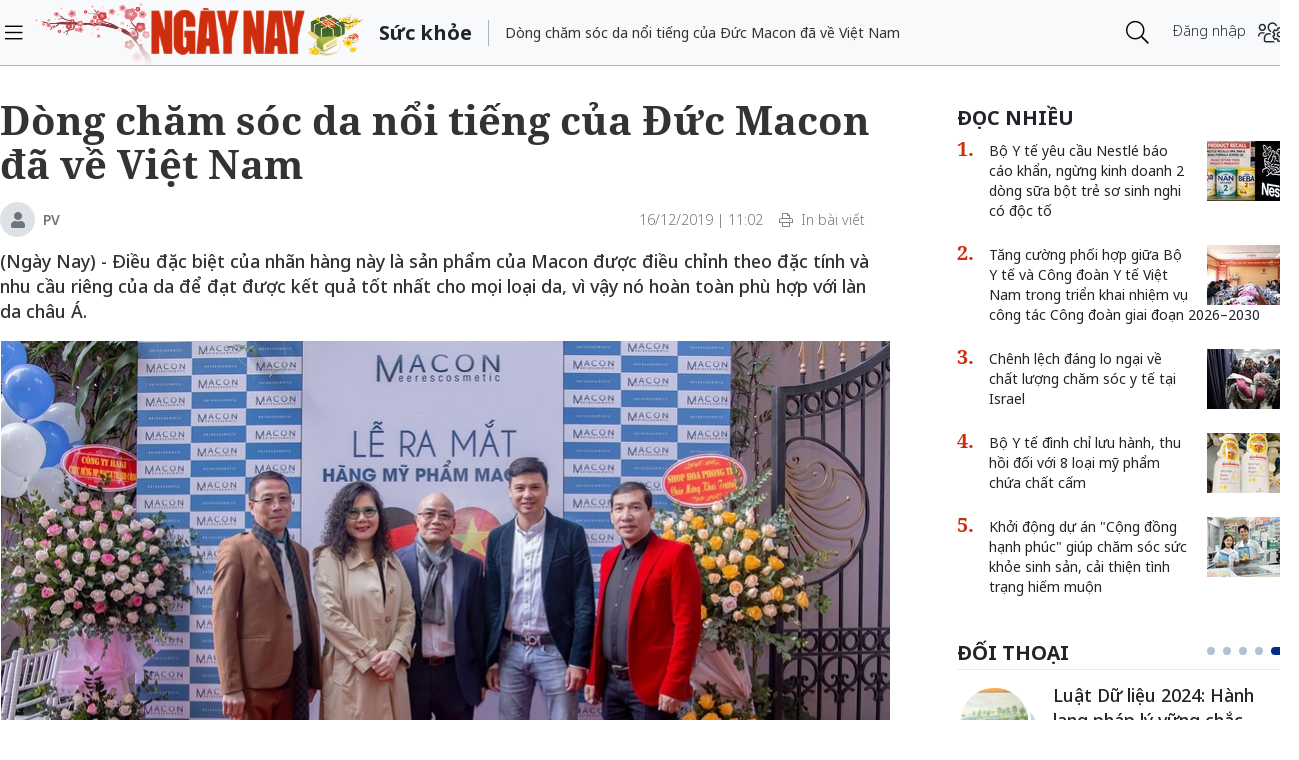

--- FILE ---
content_type: text/html;charset=utf-8
request_url: https://ngaynay.vn/dong-cham-soc-da-noi-tieng-cua-duc-macon-da-ve-viet-nam-post83779.html
body_size: 15418
content:
<!DOCTYPE html> <html lang="vi"> <head> <title>Dòng chăm sóc da nổi tiếng của Đức Macon đã về Việt Nam</title> <meta name="description" content="Điều đặc biệt của nhãn hàng này là sản phẩm của Macon được điều chỉnh theo đặc tính và nhu cầu riêng của da để đạt được kết quả tốt nhất cho mọi loại da, vì vậy"/> <meta name="keywords" content="Macon, Đức, mỹ phẩm, cao cấp, nhãn hàng "/> <meta name="news_keywords" content="Macon, Đức, mỹ phẩm, cao cấp, nhãn hàng "/> <meta http-equiv="Content-Type" content="text/html; charset=utf-8"/> <meta http-equiv="X-UA-Compatible" content="IE=edge"/> <meta http-equiv="refresh" content="1200"/> <meta name="revisit-after" content="1 days"/> <meta name="viewport" content="width=device-width, initial-scale=1"/> <meta http-equiv="content-language" content="vi"/> <link rel="dns-prefetch" href="//static.ngaynay.vn"/> <link rel="dns-prefetch" href="//www.google-analytics.com"/> <link rel="dns-prefetch" href="//www.googletagmanager.com"/> <link rel="dns-prefetch" href="//stc.za.zaloapp.com"/> <link rel="dns-prefetch" href="//fonts.googleapis.com"/> <script>var cmsConfig={domainDesktop:"https://ngaynay.vn",domainMobile:"https://ngaynay.vn",domainStatic:"https://static.ngaynay.vn/2020/web",domainLog:"https://log.ngaynay.vn",siteId:0,adsLazy:true,loggingUrl:"https://log.ngaynay.vn/log?data=eyJzaXRlSWQiOjAsICJwbGF0Zm9ybSI6MSwgInVybCI6Imh0dHBzOi8vbmdheW5heS52bi9zdWMta2hvZS8ifQ=="};var USER_AGENT=window.navigator&&window.navigator.userAgent||"";var IS_MOBILE=/Android|webOS|iPhone|iPad|iPod|BlackBerry|Windows Phone|IEMobile|Mobile Safari|Opera Mini/i.test(USER_AGENT);var IS_REDIRECT=false;if(IS_MOBILE&&!getCookie("isMobile")){setCookie("isMobile",1,30);window.location=window.location.pathname+window.location.search;IS_REDIRECT=true}else{if(getCookie("isMobile")){setCookie("isMobile",1,-1);window.location=window.location.pathname+window.location.search;IS_REDIRECT=true}}function setCookie(c,d,b){var f=new Date;f.setTime(f.getTime()+b*24*60*60*1000);var a="expires="+f.toUTCString();document.cookie=c+"="+d+"; "+a+";path=/;"}function getCookie(b){var c=document.cookie.indexOf(b+"=");var a=c+b.length+1;if(!c&&b!==document.cookie.substring(0,b.length)){return null}if(c===-1){return null}var d=document.cookie.indexOf(";",a);if(d===-1){d=document.cookie.length}return unescape(document.cookie.substring(a,d))};</script> <meta name="robots" content="index,follow,noarchive"/> <meta name="GOOGLEBOT" content="index,follow,noarchive"/> <link rel="shortcut icon" href="https://static.ngaynay.vn/2020/web/styles/img/favicon.ico" type="image/x-icon"/> <meta property="fb:pages" content="1100051476686275"/> <link rel="canonical" href="https://ngaynay.vn/dong-cham-soc-da-noi-tieng-cua-duc-macon-da-ve-viet-nam-post83779.html"/> <meta property="og:site_name" content=""/> <meta property="og:rich_attachment" content="true"/> <meta property="og:type" content="article"/> <meta property="og:url" content="https://ngaynay.vn/post-83779.html"/> <meta property="og:image" content="https://image.ngaynay.vn/1200x630/Uploaded/2026/jqkpvowk/2019_12_16/IMG_3691_XPGP.jpg"/> <meta property="og:image:width" content="600"/> <meta property="og:image:height" content="315"/> <meta property="og:title" content="Dòng chăm sóc da nổi tiếng của Đức Macon đã về Việt Nam"/> <meta property="og:description" content="(Ngày Nay) - Điều đặc biệt của nhãn hàng này là sản phẩm của Macon được điều chỉnh theo đặc tính và nhu cầu riêng của da để đạt được kết quả tốt nhất cho mọi loại da, vì vậy nó hoàn toàn phù hợp với làn da châu Á. "/> <meta property="article:tag" content="Macon, Đức, mỹ phẩm, cao cấp, nhãn hàng "/> <meta property="article:section" content="Sức khỏe"/> <meta property="article:published_time" content="2019-12-16T11:02:01+0700"/> <meta property="article:modified_time" content="2019-12-16T11:02:01+0700"/> <link rel="preload" href="https://static-cms-ngaynay.epicdn.me/2020/web/styles/css/main.min-1.7.1.css" as="style"> <link rel="stylesheet" href="https://static-cms-ngaynay.epicdn.me/2020/web/styles/css/main.min-1.7.1.css"/> <script type="text/javascript">(function(d,e,j,h,f,c,b){d.GoogleAnalyticsObject=f;d[f]=d[f]||function(){(d[f].q=d[f].q||[]).push(arguments)},d[f].l=1*new Date();c=e.createElement(j),b=e.getElementsByTagName(j)[0];c.async=1;c.src=h;b.parentNode.insertBefore(c,b)})(window,document,"script","//www.google-analytics.com/analytics.js","ga");if(!IS_REDIRECT){ga("create","UA-70876419-1","auto");ga("create","UA-92738947-1","auto","clientTracker");ga("send","pageview");ga("clientTracker.send","pageview")};</script> <script async src="https://www.googletagmanager.com/gtag/js?id=G-4YTJR59M4V"></script> <script>if(!IS_REDIRECT){window.dataLayer=window.dataLayer||[];function gtag(){dataLayer.push(arguments)}gtag("js",new Date());gtag("config","G-4YTJR59M4V")};</script> <script async defer src="https://static.ngaynay.vn/2020/web/js/analytics.min.js?v=1.0"></script> <script src="https://ngaynay.vn/ads?object_type=2&object_id=29"></script> <script async src="https://sp.zalo.me/plugins/sdk.js"></script> <script type="application/ld+json">{"@context": "http://schema.org","@type": "Organization","name": "","url": "https://ngaynay.vn","logo": "https://static.ngaynay.vn/2020/web/styles/img/ngaynay_share.png","contactPoint": [{"@type": "ContactPoint","telephone": "+84-962-341-234","contactType": "customer service"}]}</script><script type="application/ld+json">{"@context" : "http://schema.org","@type" : "WebSite","name" : "Sức khỏe","url" : "https://ngaynay.vn/suc-khoe/"}</script><script type="application/ld+json">{"@context":"http://schema.org","@type":"BreadcrumbList","itemListElement":[{"@type":"ListItem","position":1,"item":{"@id":"https://ngaynay.vn/suc-khoe/","name":"Sức khỏe"}}]}</script><script type="application/ld+json">{"@context": "http://schema.org","@type": "NewsArticle","mainEntityOfPage":{"@type":"WebPage","@id":"https://ngaynay.vn/dong-cham-soc-da-noi-tieng-cua-duc-macon-da-ve-viet-nam-post83779.html"},"headline": "Dòng chăm sóc da nổi tiếng của Đức Macon đã về Việt Nam","description": "(Ngày Nay) - Điều đặc biệt của nhãn hàng này là sản phẩm của Macon được điều chỉnh theo đặc tính và nhu cầu riêng của da để đạt được kết quả tốt nhất cho mọi loại da, vì vậy nó hoàn toàn phù hợp với làn da châu Á. ","image": {"@type": "ImageObject","url": "https://image.ngaynay.vn/1200x630/Uploaded/2026/jqkpvowk/2019_12_16/IMG_3691_XPGP.jpg","width" : 720,"height" : 480},"datePublished": "2019-12-16T11:02:01+0700","dateModified": "2019-12-16T11:02:01+0700","author": {"@type": "Person","name": "PV"},"publisher": {"@type": "Organization","name": "","logo": {"@type": "ImageObject","url": "https://static.ngaynay.vn/2020/web/styles/img/ngaynay_share.png"}}}</script></head> <body> <div class="wrapper detail-page "> <header class="site-header"> <div class="container"> <div class="row"> <div class="col-26 order-3"> <div class="page-heading"> <a id="header-article-zone" href="#" class="article-cate"><h2></h2></a> <span class="article-title" id="header-article-title"></span> </div> </div> <div class="col-5 order-2"> <a href="/" class="site-header__logo" title="">NgayNay.vn</a> </div> <div class="col-1 order-1"> <button class="site-header__menu-button h-100"> <i class="fal fa-bars"></i> </button> </div> <div class="col-7 justify-content-end d-flex order-3"> <div class="site-header__more search-login"> <div class="search-wrap"> <input type="text" class="search-input txtsearch" placeholder="Nhập từ khóa tìm kiếm"> <button class="search-button btn_search"><i class="fal fa-search"></i></button> </div> <div class="login-wrap dropdown" id="header-profile"> <a href="javascript:void(0);" class="login-button" onclick="ME.loginDialog();"> <span class="text-login">Đăng nhập</span> <i onclick="ME.loginDialog();" title="Đăng nhập" class="fal fa-users-cog"></i> </a> </div> </div> </div> </div> </div> </header> <nav class="desktop-nav"> <section class="first-nav"> <ul class="menu"> <li> <a href="https://ngaynay.vn" title="Trang chủ">Trang chủ</a> </li> <li data-id="99" class="red-bg "> <a href="https://ngaynay.vn/pay/" title="Special Today">Special Today</a> </li> <li data-id="47" class=""> <a href="https://ngaynay.vn/van-hoa/" title="Văn hoá">Văn hoá</a> </li> <li data-id="73" class=""> <a href="https://ngaynay.vn/giao-duc/" title="Giáo dục">Giáo dục</a> </li> <li data-id="81" class=""> <a href="https://ngaynay.vn/khoa-hoc/" title="Khoa học">Khoa học</a> <i class="fal fa-angle-right"></i> <section class="second-nav"> <h3 class="heading-cate">Khoa học</h3> <ul class="menu__sub"> <li data-id="28"><a href="https://ngaynay.vn/moi-truong/" title="Môi trường">Môi trường</a></li> <li data-id="69"><a href="https://ngaynay.vn/cong-nghe/" title="Công nghệ">Công nghệ</a></li> </ul> </section> </li> <li data-id="83" class=""> <a href="https://ngaynay.vn/di-san/" title="Di sản">Di sản</a> </li> <li data-id="29" class="is-active"> <a href="https://ngaynay.vn/suc-khoe/" title="Sức khỏe">Sức khỏe</a> <i class="fal fa-angle-right"></i> <section class="second-nav"> <h3 class="heading-cate">Sức khỏe</h3> <ul class="menu__sub"> <li data-id="40"><a href="https://ngaynay.vn/song-an-toan/" title="Sống an toàn">Sống an toàn</a></li> <li data-id="42"><a href="https://ngaynay.vn/dinh-duong/" title="Dinh dưỡng">Dinh dưỡng</a></li> <li data-id="44"><a href="https://ngaynay.vn/thuoc-hay/" title="Thuốc hay">Thuốc hay</a></li> </ul> </section> </li> <li data-id="3" class=""> <a href="https://ngaynay.vn/tam-nhin-unesco/" title="Tầm nhìn UNESCO">Tầm nhìn UNESCO</a> </li> <li data-id="30" class=""> <a href="https://ngaynay.vn/du-lich/" title="Du lịch">Du lịch</a> <i class="fal fa-angle-right"></i> <section class="second-nav"> <h3 class="heading-cate">Du lịch</h3> <ul class="menu__sub"> <li data-id="45"><a href="https://ngaynay.vn/diem-den/" title="Điểm đến">Điểm đến</a></li> <li data-id="46"><a href="https://ngaynay.vn/trai-nghiem/" title="Trải nghiệm">Trải nghiệm</a></li> <li data-id="49"><a href="https://ngaynay.vn/khach-san/" title="Khách sạn">Khách sạn</a></li> <li data-id="50"><a href="https://ngaynay.vn/am-thuc/" title="Ẩm thực">Ẩm thực</a></li> <li data-id="48"><a href="https://ngaynay.vn/phuong-tien/" title="Phương tiện">Phương tiện</a></li> </ul> </section> </li> <li data-id="80" class=""> <a href="https://ngaynay.vn/Datnuoc-Connguoi/" title="Đất nước - Con người">Đất nước - Con người</a> </li> <li data-id="5" class=""> <a href="https://ngaynay.vn/the-gioi/" title="Thế giới">Thế giới</a> <i class="fal fa-angle-right"></i> <section class="second-nav"> <h3 class="heading-cate">Thế giới</h3> <ul class="menu__sub"> <li data-id="7"><a href="https://ngaynay.vn/binh-luan/" title="Bình luận">Bình luận</a></li> <li data-id="35"><a href="https://ngaynay.vn/ho-so/" title="Hồ sơ">Hồ sơ</a></li> </ul> </section> </li> <li data-id="2" class=""> <a href="https://ngaynay.vn/van-hoa-doanh-nghiep/" title="Văn hóa Doanh nghiệp">Văn hóa Doanh nghiệp</a> </li> <li data-id="16" class=""> <a href="https://ngaynay.vn/khong-gian-song-1/" title="Không gian sống">Không gian sống</a> </li> <li data-id="100" class=""> <a href="https://ngaynay.vn/phat-trien-ben-vung/" title="Phát triển bền vững">Phát triển bền vững</a> <i class="fal fa-angle-right"></i> <section class="second-nav"> <h3 class="heading-cate">Phát triển bền vững</h3> <ul class="menu__sub"> <li data-id="102"><a href="https://ngaynay.vn/chuyen-doi-so/" title="Chuyển đổi số">Chuyển đổi số</a></li> <li data-id="103"><a href="https://ngaynay.vn/kinh-te-xanh/" title="Kinh tế xanh">Kinh tế xanh</a></li> <li data-id="101"><a href="https://ngaynay.vn/csr/" title="CSR">CSR</a></li> </ul> </section> </li> <li data-id="104" class=""> <a href="https://ngaynay.vn/xu-huong/" title="Xu hướng">Xu hướng</a> <i class="fal fa-angle-right"></i> <section class="second-nav"> <h3 class="heading-cate">Xu hướng</h3> <ul class="menu__sub"> <li data-id="105"><a href="https://ngaynay.vn/lam-dep-1/" title="Làm đẹp">Làm đẹp</a></li> <li data-id="107"><a href="https://ngaynay.vn/thoi-trang/" title="Thời trang">Thời trang</a></li> <li data-id="108"><a href="https://ngaynay.vn/tieu-dung/" title="Tiêu dùng">Tiêu dùng</a></li> <li data-id="109"><a href="https://ngaynay.vn/giai-tri-1/" title="Giải trí">Giải trí</a></li> <li data-id="106"><a href="https://ngaynay.vn/the-thao-1/" title="Thể thao">Thể thao</a></li> <li data-id="110"><a href="https://ngaynay.vn/talk/" title="Talk &amp; See">Talk &amp; See</a></li> <li data-id="111"><a href="https://ngaynay.vn/trending/" title="Trending">Trending</a></li> </ul> </section> </li> <li><span class="w-100 border-top mt-3 mb-3"></span></li> <li data-id="91" class=""> <a href="https://ngaynay.vn/phatgiao/" title="Phật giáo" target="_blank">Phật giáo</a> </li> <li data-id="68" class=""> <a href="https://ngaynay.vn/xe/" title="Xe và Công nghệ" target="_blank">Xe và Công nghệ</a> </li> <li data-id="98" class=""> <a href="https://ngaynay.vn/e-paper/" title="E-PAPER">E-PAPER</a> </li> <li data-id="78" class=""> <a href="https://ngaynay.vn/news-game/" title="News Game">News Game</a> </li> <li data-id="77" class=""> <a href="https://ngaynay.vn/Longform/" title="Longform">Longform</a> </li> </ul> </section> </nav> <div class="site-body"> <div class="container"> <div class="row justify-content-between"> <div class="col"> <ul class="breadcrumb breadcrumb--detail"> <li class="main-cate is-active"> <a href="https://ngaynay.vn/suc-khoe/" title="Sức khỏe">Sức khỏe</a> </li> </ul> </div> <div class="w-100"></div> <div class="col-27"> <article class="article"> <header class="article__header"> <h1 class="article__title cms-title"> Dòng chăm sóc da nổi tiếng của Đức Macon đã về Việt Nam </h1> <div class="article__meta"> <span class="author-zone"> <i class="fal fa-user"></i> <a href="#" title="PV" class="name cms-author">PV</a> </span> <span class="time"> <time datetime="2019-12-16T11:02:01+0700">16/12/2019 | 11:02</time> <meta class="cms-date" itemprop="datePublished" content="2019-12-16T11:02:01+0700"> </span> <a href="javascript:voice(0);" class="print sendprint"> <i class="fal fa-print"></i> <span>In bài viết</span> </a> <div class="social-share"> <div class="fb-wrap"> <div class="fb-like" data-href="https://ngaynay.vn/post-83779.html" data-width="" data-layout="button_count" data-action="like" data-size="small" data-share="true"></div> </div> </div> </div> <div class="clearfix"></div> <div class="article__sapo cms-desc"> <div>(Ngày Nay) - Điều đặc biệt của nhãn hàng này là sản phẩm của Macon được điều chỉnh theo đặc tính và nhu cầu riêng của da để đạt được kết quả tốt nhất cho mọi loại da, vì vậy nó hoàn toàn phù hợp với làn da châu Á.&nbsp;</div></div> <div id="adsWeb_AdsArticleAfterSapo" class="banner clearfix" data-platform="1" data-position="Web_AdsArticleAfterSapo"> <script>if(typeof Web_AdsArticleAfterSapo!="undefined"){window.CMS_BANNER.pushAds(Web_AdsArticleAfterSapo,"adsWeb_AdsArticleAfterSapo")}else{document.getElementById("adsWeb_AdsArticleAfterSapo").style.display="none"};</script> </div> <table class="article__avatar"> <tbody> <tr> <td class="pic"> <img class="cms-photo" src="https://image.ngaynay.vn/w890/Uploaded/2026/jqkpvowk/2019_12_16/IMG_3691_XPGP.jpg" data-photo-original-src="https://image.ngaynay.vn/Uploaded/2026/jqkpvowk/2019_12_16/IMG_3691_XPGP.jpg" alt="Dòng chăm sóc da nổi tiếng của Đức Macon đã về Việt Nam" cms-photo-caption="Dòng chăm sóc da nổi tiếng của Đức Macon đã về Việt Nam"/> </td> </tr> </tbody> </table> <div id="adsWeb_AdsArticleAfterAvatar" class="banner clearfix" data-platform="1" data-position="Web_AdsArticleAfterAvatar"> <script>if(typeof Web_AdsArticleAfterAvatar!="undefined"){window.CMS_BANNER.pushAds(Web_AdsArticleAfterAvatar,"adsWeb_AdsArticleAfterAvatar")}else{document.getElementById("adsWeb_AdsArticleAfterAvatar").style.display="none"};</script> </div> <div class="article__relate-1 cms-relate"> <div class="box-content"> <article class="story"> <h5 class="story__heading"> <a class="cms-link" href="https://ngaynay.vn/duoc-benh-vien-giup-giam-sai-sot-khi-su-dung-thuoc-nang-cao-chat-luong-dieu-tri-post83722.html" title="Dược bệnh viện giúp giảm sai sót khi sử dụng thuốc, nâng cao chất lượng điều trị"> Dược bệnh viện giúp giảm sai sót khi sử dụng thuốc, nâng cao chất lượng điều trị </a> </h5> </article> <article class="story"> <h5 class="story__heading"> <a class="cms-link" href="https://ngaynay.vn/chuyen-gia-khuyen-cao-cach-cham-soc-nguoi-gia-tre-nho-khi-troi-lanh-keo-dai-post83680.html" title="Chuyên gia khuyến cáo cách chăm sóc người già, trẻ nhỏ khi trời lạnh kéo dài"> Chuyên gia khuyến cáo cách chăm sóc người già, trẻ nhỏ khi trời lạnh kéo dài </a> </h5> </article> <article class="story"> <h5 class="story__heading"> <a class="cms-link" href="https://ngaynay.vn/cach-ngua-benh-ho-hap-khi-troi-tro-lanh-post83632.html" title="Cách ngừa bệnh hô hấp khi trời trở lạnh"> Cách ngừa bệnh hô hấp khi trời trở lạnh </a> </h5> </article> </div> </div> </header> <div class="article__body cms-body " itemprop="articleBody"> <p style="text-align: justify;">Ra đời từ những năm 1998, Macon là công ty hàng đầu trong ngành công nghiệp sản xuất và phát triển sản phẩm chăm sóc da chuyên nghiệp công nghệ cao. Điều làm cho thương hiệu trở lên đặc biệt đó là sản phẩm được chiết xuất với thành phần tự nhiên có nguồn gốc từ biển, như muối khoáng, vitamin, lipit, nguyên tố vi lượng và protein… rất tốt cho tất cả các quá trình sinh học, thúc đẩy lưu thông máu, oxy hóa và đổi mới tế bào, cung cấp hiệu ứng điều chỉnh độ ẩm và bảo vệ da. </p> <p style="text-align: justify;">Được chiết xuất với thành phần tự nhiên có nguồn gốc từ biển, như muối khoáng, vitamin, lipit, nguyên tố vi lượng và protein…, mới đây dòng chăm sóc da Macon thuộc Macon Marine Cosmetics – Đức đã có mặt tại Việt Nam.</p> <p style="text-align: justify;">Đại diện Công ty TNHH Thương mại và XNK Âu Lạc, đơn vị nhập khẩu và phân phối sản phẩm này tại Việt Nam cho biết, từ việc lựa chọn thành phần nguyên liệu, sản xuất, bảo quản, vận chuyển…, Macon Marine Cosmetics làm việc theo quy tắc nghiêm ngặt của GMP. Điều này có nghĩa là tất cả các thành phần và quá trình được kiểm tra, kiểm soát và phê duyệt đầy đủ bởi các viện độc lập, cơ quan có thẩm quyền của nước Đức.</p> <p style="text-align: justify;">Một số sản phẩm mà Công ty phân phối tại thị trường Việt Nam được lựa chọn để phù hợp với đặc tính của từng lọại da như: trị mụn, nâng cơ chuyên sâu cao cấp, chống lão hóa, làm trắng da… Ưu điểm chung của sản phẩm là không chứa dầu khoáng, hương liệu hay mầu hóa học và hoàn toàn trung tính với PH. Một điểm cộng nữa cho các hoạt chất có nguồn gốc từ biển là khả năng hòa tan rất tốt trong nước, là lý do khiến chúng dễ dàng thâm nhập vào lớp da sâu hơn.</p> <p style="text-align: justify;">Điều quan trọng là sản phẩm được điều chỉnh theo đặc tính và nhu cầu riêng của da để đạt được kết quả tốt nhất cho mọi loại da. Vì vậy nó hoàn toàn phù hợp với làn da châu Á, nó kích thích sự trao đổi chất tế bào của da, làm chậm quá trình xuống cấp collagen của da và kích thích khả năng lưu trữ độ ẩm.</p> <p style="text-align: justify;">Dưới đây là một số hình ảnh ngày ra mắt nhãn hàng Macon tại Việt Nam:&nbsp;</p> <div class="ads_middle"> <div id="adsWeb_AdsArticleMiddle" class="banner fyi" data-platform="1" data-position="Web_AdsArticleMiddle"> <script>if(typeof Web_AdsArticleMiddle!="undefined"){window.CMS_BANNER.pushAds(Web_AdsArticleMiddle,"adsWeb_AdsArticleMiddle")}else{document.getElementById("adsWeb_AdsArticleMiddle").style.display="none"};</script> </div> </div> <table class="picture full-width"> <tbody> <tr> <td><img src="[data-uri]" alt="Dòng chăm sóc da nổi tiếng của Đức Macon đã về Việt Nam ảnh 1" style="" data-photo-original-src="" cms-photo-caption="" class="lazyload cms-photo" data-src="https://image.ngaynay.vn/w760/Uploaded/2026/jqkpvowk/2019_12_16/IMG_3828_FFDI.jpg"> </td> </tr> </tbody> </table> <table class="picture full-width"> <tbody> <tr> <td><img src="[data-uri]" alt="Dòng chăm sóc da nổi tiếng của Đức Macon đã về Việt Nam ảnh 2" data-photo-original-src="" cms-photo-caption="" class="lazyload cms-photo" data-src="https://image.ngaynay.vn/w760/Uploaded/2026/jqkpvowk/2019_12_16/IMG_3978_XZSJ.jpg"> </td> </tr> </tbody> </table> <table class="picture full-width"> <tbody> <tr> <td><img src="[data-uri]" alt="Dòng chăm sóc da nổi tiếng của Đức Macon đã về Việt Nam ảnh 3" style="" data-photo-original-src="" cms-photo-caption="" class="lazyload cms-photo" data-src="https://image.ngaynay.vn/w760/Uploaded/2026/jqkpvowk/2019_12_16/IMG_3999_JERD.jpg"> </td> </tr> </tbody> </table> <table class="picture full-width"> <tbody> <tr> <td><img src="[data-uri]" alt="Dòng chăm sóc da nổi tiếng của Đức Macon đã về Việt Nam ảnh 4" style="" data-photo-original-src="" cms-photo-caption="" class="lazyload cms-photo" data-src="https://image.ngaynay.vn/w760/Uploaded/2026/jqkpvowk/2019_12_16/IMG_4007_IRTN.jpg"> </td> </tr> </tbody> </table> <table class="picture full-width"> <tbody> <tr> <td><img src="[data-uri]" alt="Dòng chăm sóc da nổi tiếng của Đức Macon đã về Việt Nam ảnh 5" style="" data-photo-original-src="" cms-photo-caption="" class="lazyload cms-photo" data-src="https://image.ngaynay.vn/w760/Uploaded/2026/jqkpvowk/2019_12_16/IMG_4044_DCHH.jpg"> </td> </tr> </tbody> </table> <div class="article__author"> <span class="cms-author">PV</span> </div> </div> <div id="adsWeb_AdsArticleAfterBody" class="banner clearfix" data-platform="1" data-position="Web_AdsArticleAfterBody"> <script>if(typeof Web_AdsArticleAfterBody!="undefined"){window.CMS_BANNER.pushAds(Web_AdsArticleAfterBody,"adsWeb_AdsArticleAfterBody")}else{document.getElementById("adsWeb_AdsArticleAfterBody").style.display="none"};</script> </div> <div class="social-btn-group article__share"> <a href="javascript:void(0);" data-href="https://ngaynay.vn/post-83779.html" class="social facebook" rel="facebook" title="Chia sẻ qua Facebook"><i class="fab fa-facebook"></i></a> <a href="javascript:void(0);" data-href="https://ngaynay.vn/post-83779.html" class="social twitter" rel="twitter" title="Chia sẻ qua Twitter"><i class="fab fa-twitter-square"></i></a> <a href="javascript:void(0);" data-href="https://ngaynay.vn/post-83779.html" title="Chia sẻ qua Zalo" class="zalo zalo-share-button" data-oaid="3598193545128011577" data-layout="icon" data-customize="true"><i class="icon icon--social-zalo"></i></a> </div> <div class="article__tag clearfix"> <div class="box-heading"><i class="fas fa-tags"></i></div> <div class="box-content"> <a href="https://ngaynay.vn/macon-tag70781.html" title="Macon">Macon</a> <a href="https://ngaynay.vn/duc-tag121283.html" title="Đức">Đức</a> <a href="https://ngaynay.vn/my-pham-tag58940.html" title="mỹ phẩm">mỹ phẩm</a> <a href="https://ngaynay.vn/cao-cap-tag25532.html" title="cao cấp">cao cấp</a> <a href="https://ngaynay.vn/nhan-hang-tag42055.html" title="nhãn hàng">nhãn hàng</a> </div> </div> <div id="adsWeb_AdsArticleAfterTag" class="banner clearfix" data-platform="1" data-position="Web_AdsArticleAfterTag"> <script>if(typeof Web_AdsArticleAfterTag!="undefined"){window.CMS_BANNER.pushAds(Web_AdsArticleAfterTag,"adsWeb_AdsArticleAfterTag")}else{document.getElementById("adsWeb_AdsArticleAfterTag").style.display="none"};</script> </div> <div class="article-comment" data-id="83779" data-type="20"></div> <div id="adsWeb_AdsArticleAfterComment" class="banner clearfix" data-platform="1" data-position="Web_AdsArticleAfterComment"> <script>if(typeof Web_AdsArticleAfterComment!="undefined"){window.CMS_BANNER.pushAds(Web_AdsArticleAfterComment,"adsWeb_AdsArticleAfterComment")}else{document.getElementById("adsWeb_AdsArticleAfterComment").style.display="none"};</script> </div> </article> </div> <div class="col-10"> <div class="sidebar"> <div id="adsWeb_AdsRightTop" class="banner clearfix" data-platform="1" data-position="Web_AdsRightTop"> <script>if(typeof Web_AdsRightTop!="undefined"){window.CMS_BANNER.pushAds(Web_AdsRightTop,"adsWeb_AdsRightTop")}else{document.getElementById("adsWeb_AdsRightTop").style.display="none"};</script> </div> <div class="box-style-7"> <div class="box-heading"><h3><a href="#" title="Đọc nhiều"><span>Đọc nhiều</span></a></h3></div> <div class="box-content"> <article class="story"> <figure class="story__thumb"> <a href="https://ngaynay.vn/bo-y-te-yeu-cau-nestle-bao-cao-khan-ngung-kinh-doanh-2-dong-sua-bot-tre-so-sinh-nghi-co-doc-to-post168203.html" title="Bộ Y tế yêu cầu Nestlé báo cáo khẩn, ngừng kinh doanh 2 dòng sữa bột trẻ sơ sinh nghi có độc tố"> <img class="lazyload" src="[data-uri]" data-src="https://image.ngaynay.vn/80x60/Uploaded/2026/wpxlldxwp/2026_01_08/avatar1767784257473-17677842580531938635036-5214-1647.jpg" alt="Sữa Beba bị thu hồi tại Đức."> </a> </figure> <h5 class="story__heading"> <a class="cms-link" href="https://ngaynay.vn/bo-y-te-yeu-cau-nestle-bao-cao-khan-ngung-kinh-doanh-2-dong-sua-bot-tre-so-sinh-nghi-co-doc-to-post168203.html" title="Bộ Y tế yêu cầu Nestlé báo cáo khẩn, ngừng kinh doanh 2 dòng sữa bột trẻ sơ sinh nghi có độc tố"> Bộ Y tế yêu cầu Nestlé báo cáo khẩn, ngừng kinh doanh 2 dòng sữa bột trẻ sơ sinh nghi có độc tố </a> </h5> </article> <article class="story"> <figure class="story__thumb"> <a href="https://ngaynay.vn/tang-cuong-phoi-hop-giua-bo-y-te-va-cong-doan-y-te-viet-nam-trong-trien-khai-nhiem-vu-cong-tac-cong-doan-giai-doan-20262030-post168361.html" title="Tăng cường phối hợp giữa Bộ Y tế và Công đoàn Y tế Việt Nam trong triển khai nhiệm vụ công tác Công đoàn giai đoạn 2026–2030"> <img class="lazyload" src="[data-uri]" data-src="https://image.ngaynay.vn/80x60/Uploaded/2026/jqkpvowk/2026_01_13/picture1-6228-1804.jpg" alt="Tăng cường phối hợp giữa Bộ Y tế và Công đoàn Y tế Việt Nam trong triển khai nhiệm vụ công tác Công đoàn giai đoạn 2026–2030"> </a> </figure> <h5 class="story__heading"> <a class="cms-link" href="https://ngaynay.vn/tang-cuong-phoi-hop-giua-bo-y-te-va-cong-doan-y-te-viet-nam-trong-trien-khai-nhiem-vu-cong-tac-cong-doan-giai-doan-20262030-post168361.html" title="Tăng cường phối hợp giữa Bộ Y tế và Công đoàn Y tế Việt Nam trong triển khai nhiệm vụ công tác Công đoàn giai đoạn 2026–2030"> Tăng cường phối hợp giữa Bộ Y tế và Công đoàn Y tế Việt Nam trong triển khai nhiệm vụ công tác Công đoàn giai đoạn 2026–2030 </a> </h5> </article> <article class="story"> <figure class="story__thumb"> <a href="https://ngaynay.vn/chenh-lech-dang-lo-ngai-ve-chat-luong-cham-soc-y-te-tai-israel-post168219.html" title="Chênh lệch đáng lo ngại về chất lượng chăm sóc y tế tại Israel"> <img class="lazyload" src="[data-uri]" data-src="https://image.ngaynay.vn/80x60/Uploaded/2026/pcpc/2026_01_09/6-5734-1355.jpg" alt="Ảnh minh hoạ."> </a> </figure> <h5 class="story__heading"> <a class="cms-link" href="https://ngaynay.vn/chenh-lech-dang-lo-ngai-ve-chat-luong-cham-soc-y-te-tai-israel-post168219.html" title="Chênh lệch đáng lo ngại về chất lượng chăm sóc y tế tại Israel"> Chênh lệch đáng lo ngại về chất lượng chăm sóc y tế tại Israel </a> </h5> </article> <article class="story"> <figure class="story__thumb"> <a href="https://ngaynay.vn/bo-y-te-dinh-chi-luu-hanh-thu-hoi-doi-voi-8-loai-my-pham-chua-chat-cam-post168466.html" title="Bộ Y tế đình chỉ lưu hành, thu hồi đối với 8 loại mỹ phẩm chứa chất cấm"> <img class="lazyload" src="[data-uri]" data-src="https://image.ngaynay.vn/80x60/Uploaded/2026/wpxlldxwp/2026_01_16/anh-chup-man-hinh-2026-01-16-luc-182956-8802-6223.png" alt="Sản phẩm dung dịch vệ sinh phụ nữ Piajour Woman Body Foam do Công ty TNHH thương mại HKK, địa chỉ Tầng 7, Số 69, đường Nguyễn Hy Quang, Phường Ô Chợ Dừa, Hà Nội chịu trách nhiệm đưa ra thị trường. (Ảnh: Internet)"> </a> </figure> <h5 class="story__heading"> <a class="cms-link" href="https://ngaynay.vn/bo-y-te-dinh-chi-luu-hanh-thu-hoi-doi-voi-8-loai-my-pham-chua-chat-cam-post168466.html" title="Bộ Y tế đình chỉ lưu hành, thu hồi đối với 8 loại mỹ phẩm chứa chất cấm"> Bộ Y tế đình chỉ lưu hành, thu hồi đối với 8 loại mỹ phẩm chứa chất cấm </a> </h5> </article> <article class="story"> <figure class="story__thumb"> <a href="https://ngaynay.vn/khoi-dong-du-an-cong-dong-hanh-phuc-giup-cham-soc-suc-khoe-sinh-san-cai-thien-tinh-trang-hiem-muon-post168409.html" title="Khởi động dự án &quot;Cộng đồng hạnh phúc&quot; giúp chăm sóc sức khỏe sinh sản, cải thiện tình trạng hiếm muộn"> <img class="lazyload" src="[data-uri]" data-src="https://image.ngaynay.vn/80x60/Uploaded/2026/ycgvppwi/2026_01_15/1768438672246-2698.png" alt="Khởi động dự án &quot;Cộng đồng hạnh phúc&quot; giúp chăm sóc sức khỏe sinh sản, cải thiện tình trạng hiếm muộn"> </a> </figure> <h5 class="story__heading"> <a class="cms-link" href="https://ngaynay.vn/khoi-dong-du-an-cong-dong-hanh-phuc-giup-cham-soc-suc-khoe-sinh-san-cai-thien-tinh-trang-hiem-muon-post168409.html" title="Khởi động dự án &quot;Cộng đồng hạnh phúc&quot; giúp chăm sóc sức khỏe sinh sản, cải thiện tình trạng hiếm muộn"> Khởi động dự án &quot;Cộng đồng hạnh phúc&quot; giúp chăm sóc sức khỏe sinh sản, cải thiện tình trạng hiếm muộn </a> </h5> </article> </div> </div> <div class="slider-style-4"> <div class="box-heading"> <h2><a href="https://ngaynay.vn/doi-thoai/" title="Đối thoại"><span>Đối thoại</span></a></h2> <div class="dots-container"></div> </div> <div class="box-content"> <div class="wrap"> <article class="story"> <figure class="story__thumb"> <a href="https://ngaynay.vn/theo-dau-chan-nguoi-ve-pac-bo-ve-coi-nguon-cua-cach-mang-post166869.html" title="Theo dấu chân Người về Pác Bó: Về cội nguồn của Cách mạng"> <img data-lazy="https://image.ngaynay.vn/100x100/Uploaded/2026/ycgvppwi/2025_11_28/anh-1-7376-4656.png" alt="Dòng suối Lê-nin trong vắt dưới ánh nắng"> </a> </figure> <h5 class="story__heading"> <a class="cms-link" href="https://ngaynay.vn/theo-dau-chan-nguoi-ve-pac-bo-ve-coi-nguon-cua-cach-mang-post166869.html" title="Theo dấu chân Người về Pác Bó: Về cội nguồn của Cách mạng"> Theo dấu chân Người về Pác Bó: Về cội nguồn của Cách mạng </a> </h5> <div class="story__meta"> <a class="author" href="#" title="Hoàng Anh - Xuân Đức">Hoàng Anh - Xuân Đức</a> </div> </article> <article class="story"> <figure class="story__thumb"> <a href="https://ngaynay.vn/niem-tin-cong-chinh-post164969.html" title="Niềm tin công chính"> <img data-lazy="https://image.ngaynay.vn/100x100/Uploaded/2026/znaeng/2025_10_04/anh-man-hinh-2025-10-03-luc-212952-1759501800675478062637-4240-7450.jpg" alt="Bà Hoàng Thị Hường (còn gọi Hoàng Hường, 38 tuổi) vừa bị Cơ quan Cảnh sát điều tra, Bộ Công an khởi tố ngày 3/10."> </a> </figure> <h5 class="story__heading"> <a class="cms-link" href="https://ngaynay.vn/niem-tin-cong-chinh-post164969.html" title="Niềm tin công chính"> Niềm tin công chính </a> </h5> <div class="story__meta"> <a class="author" href="#" title="Phạm Gia Hiền">Phạm Gia Hiền</a> </div> </article> <article class="story"> <figure class="story__thumb"> <a href="https://ngaynay.vn/luat-du-lieu-2024-hoan-thien-quan-ly-nha-nuoc-thuc-day-chinh-phu-so-va-kinh-te-so-post164155.html" title="Luật Dữ liệu 2024: Hoàn thiện quản lý nhà nước, thúc đẩy chính phủ số và kinh tế số"> <img data-lazy="https://image.ngaynay.vn/100x100/Uploaded/2026/wpxlldxwp/2025_09_09/anh-chup-man-hinh-2025-09-09-luc-064637-5419-5998.png" alt="Luật Dữ liệu góp phần phục vụ công cuộc chuyển đổi số quốc gia, xây dựng Chính phủ điện tử, Chính phủ số, kinh tế số, xã hội số"> </a> </figure> <h5 class="story__heading"> <a class="cms-link" href="https://ngaynay.vn/luat-du-lieu-2024-hoan-thien-quan-ly-nha-nuoc-thuc-day-chinh-phu-so-va-kinh-te-so-post164155.html" title="Luật Dữ liệu 2024: Hoàn thiện quản lý nhà nước, thúc đẩy chính phủ số và kinh tế số"> Luật Dữ liệu 2024: Hoàn thiện quản lý nhà nước, thúc đẩy chính phủ số và kinh tế số </a> </h5> <div class="story__meta"> </div> </article> <article class="story"> <figure class="story__thumb"> <a href="https://ngaynay.vn/luat-du-lieu-2024-tai-nguyen-du-lieu-phat-trien-toan-dien-kinh-te-so-post164154.html" title="Luật Dữ liệu 2024: Tài nguyên dữ liệu, phát triển toàn diện kinh tế số"> <img data-lazy="https://image.ngaynay.vn/100x100/Uploaded/2026/wpxlldxwp/2025_09_09/anh-chup-man-hinh-2025-09-09-luc-064129-810-8368.png" alt="Đại tướng Lương Tam Quang - Bộ trưởng Bộ Công an phát biểu về sàn dữ liệu tại Việt Nam."> </a> </figure> <h5 class="story__heading"> <a class="cms-link" href="https://ngaynay.vn/luat-du-lieu-2024-tai-nguyen-du-lieu-phat-trien-toan-dien-kinh-te-so-post164154.html" title="Luật Dữ liệu 2024: Tài nguyên dữ liệu, phát triển toàn diện kinh tế số"> Luật Dữ liệu 2024: Tài nguyên dữ liệu, phát triển toàn diện kinh tế số </a> </h5> <div class="story__meta"> </div> </article> <article class="story"> <figure class="story__thumb"> <a href="https://ngaynay.vn/luat-du-lieu-2024-hanh-lang-phap-ly-vung-chac-thuc-day-kinh-te-phat-trien-post163561.html" title="Luật Dữ liệu 2024: Hành lang pháp lý vững chắc, thúc đẩy kinh tế phát triển"> <img data-lazy="https://image.ngaynay.vn/100x100/Uploaded/2026/wpxlldxwp/2025_08_21/c1-5331-9117.png" alt="Hình ảnh: Đại biểu Quốc hội họp tổ, đề xuất thúc đẩy kinh tế dữ liệu phát triển. Ảnh: TTXVN"> </a> </figure> <h5 class="story__heading"> <a class="cms-link" href="https://ngaynay.vn/luat-du-lieu-2024-hanh-lang-phap-ly-vung-chac-thuc-day-kinh-te-phat-trien-post163561.html" title="Luật Dữ liệu 2024: Hành lang pháp lý vững chắc, thúc đẩy kinh tế phát triển"> Luật Dữ liệu 2024: Hành lang pháp lý vững chắc, thúc đẩy kinh tế phát triển </a> </h5> <div class="story__meta"> </div> </article> </div> </div> </div> <div class="slider-style-5"> <div class="box-heading"> <h2><a href="https://ngaynay.vn/Longform/" title="Longform"><span>Longform</span><i class="icon icon--sunset"></i></a></h2> </div> <div class="box-content"> <div class="wrap"> <article class="story"> <figure class="story__thumb"> <a href="https://ngaynay.vn/phat-bieu-cua-tong-bi-thu-tai-hoi-nghi-trien-khai-cong-tac-cua-chinh-phu-va-chinh-quyen-dia-phuong-post168207.html" title="Phát biểu của Tổng Bí thư tại Hội nghị triển khai công tác của Chính phủ và chính quyền địa phương"> <img data-lazy="https://image.ngaynay.vn/230x355/Uploaded/2026/jqkpvowk/2026_01_08/banner-ky-niem-khuyen-mai-quoc-khanh-giai-phong-hien-dai-do-xanh-1800-x-3200-px-6819-7559.png" alt="Phát biểu của Tổng Bí thư tại Hội nghị triển khai công tác của Chính phủ và chính quyền địa phương"> </a> </figure> <h5 class="story__heading"> <a class="cms-link" href="https://ngaynay.vn/phat-bieu-cua-tong-bi-thu-tai-hoi-nghi-trien-khai-cong-tac-cua-chinh-phu-va-chinh-quyen-dia-phuong-post168207.html" title="Phát biểu của Tổng Bí thư tại Hội nghị triển khai công tác của Chính phủ và chính quyền địa phương"> Phát biểu của Tổng Bí thư tại Hội nghị triển khai công tác của Chính phủ và chính quyền địa phương <i class="icon icon--longform"></i> </a> </h5> <div class="story__meta"> <time datetime="2026-01-08T18:24:59+0700"> 08/01/2026 18:24 </time></div> </article> <article class="story"> <figure class="story__thumb"> <a href="https://ngaynay.vn/phat-bieu-cua-tong-bi-thu-to-lam-tai-le-ky-niem-cap-quoc-gia-80-nam-ngay-tong-tuyen-cu-dau-tien-bau-quoc-hoi-viet-nam-post168120.html" title="Phát biểu của Tổng Bí thư Tô Lâm tại Lễ kỷ niệm cấp quốc gia 80 năm Ngày Tổng tuyển cử đầu tiên bầu Quốc hội Việt Nam"> <img data-lazy="https://image.ngaynay.vn/230x355/Uploaded/2026/jqkpvowk/2026_01_06/banner-quang-cao-khuyen-mai-quoc-khanh-29-viet-nam-hien-dai-do-vang-1800-x-3200-px-9744-325.png" alt="Phát biểu của Tổng Bí thư Tô Lâm tại Lễ kỷ niệm cấp quốc gia 80 năm Ngày Tổng tuyển cử đầu tiên bầu Quốc hội Việt Nam"> </a> </figure> <h5 class="story__heading"> <a class="cms-link" href="https://ngaynay.vn/phat-bieu-cua-tong-bi-thu-to-lam-tai-le-ky-niem-cap-quoc-gia-80-nam-ngay-tong-tuyen-cu-dau-tien-bau-quoc-hoi-viet-nam-post168120.html" title="Phát biểu của Tổng Bí thư Tô Lâm tại Lễ kỷ niệm cấp quốc gia 80 năm Ngày Tổng tuyển cử đầu tiên bầu Quốc hội Việt Nam"> Phát biểu của Tổng Bí thư Tô Lâm tại Lễ kỷ niệm cấp quốc gia 80 năm Ngày Tổng tuyển cử đầu tiên bầu Quốc hội Việt Nam <i class="icon icon--longform"></i> </a> </h5> <div class="story__meta"> <time datetime="2026-01-06T13:57:05+0700"> 06/01/2026 13:57 </time></div> </article> <article class="story"> <figure class="story__thumb"> <a href="https://ngaynay.vn/ha-noi-hanh-trinh-dinh-hinh-mot-do-thi-cong-nghiep-van-hoa-post168016.html" title="Hà Nội - Hành trình định hình một đô thị công nghiệp văn hóa"> <img data-lazy="https://image.ngaynay.vn/230x355/Uploaded/2026/znaeng/2026_01_01/blue-and-white-modern-travel-india-promo-your-story-1-8349-4475.png" alt="Hà Nội - Hành trình định hình một đô thị công nghiệp văn hóa"> </a> </figure> <h5 class="story__heading"> <a class="cms-link" href="https://ngaynay.vn/ha-noi-hanh-trinh-dinh-hinh-mot-do-thi-cong-nghiep-van-hoa-post168016.html" title="Hà Nội - Hành trình định hình một đô thị công nghiệp văn hóa"> Hà Nội - Hành trình định hình một đô thị công nghiệp văn hóa <i class="icon icon--longform"></i> </a> </h5> <div class="story__meta"> <time datetime="2026-01-01T09:58:04+0700"> 01/01/2026 09:58 </time></div> </article> <article class="story"> <figure class="story__thumb"> <a href="https://ngaynay.vn/nguoi-tre-khong-quay-lung-voi-truyen-thong-post167989.html" title="Người trẻ không quay lưng với truyền thống"> <img data-lazy="https://image.ngaynay.vn/230x355/Uploaded/2026/znaeng/2025_12_31/brown-and-black-old-paper-indian-fort-youtube-thumbnail-1800-x-3200-px-4-8472-7802.png" alt="Người trẻ không quay lưng với truyền thống"> </a> </figure> <h5 class="story__heading"> <a class="cms-link" href="https://ngaynay.vn/nguoi-tre-khong-quay-lung-voi-truyen-thong-post167989.html" title="Người trẻ không quay lưng với truyền thống"> Người trẻ không quay lưng với truyền thống <i class="icon icon--longform"></i> </a> </h5> <div class="story__meta"> <time datetime="2025-12-31T09:29:00+0700"> 31/12/2025 09:29 </time></div> </article> <article class="story"> <figure class="story__thumb"> <a href="https://ngaynay.vn/den-gan-cham-tay-vao-di-san-post167921.html" title="Đến gần “chạm tay” vào di sản"> <img data-lazy="https://image.ngaynay.vn/230x355/Uploaded/2026/znaeng/2025_12_29/blue-and-yellow-modern-exploring-bali-youtube-thumbnail-1800-x-3200-px-9366-4368.png" alt="Đến gần “chạm tay” vào di sản"> </a> </figure> <h5 class="story__heading"> <a class="cms-link" href="https://ngaynay.vn/den-gan-cham-tay-vao-di-san-post167921.html" title="Đến gần “chạm tay” vào di sản"> Đến gần “chạm tay” vào di sản <i class="icon icon--longform"></i> </a> </h5> <div class="story__meta"> <time datetime="2025-12-29T13:38:11+0700"> 29/12/2025 13:38 </time></div> </article> </div> </div> </div> <div id="adsWeb_AdsRightSticky" class="banner clearfix" data-platform="1" data-position="Web_AdsRightSticky"> <script>if(typeof Web_AdsRightSticky!="undefined"){window.CMS_BANNER.pushAds(Web_AdsRightSticky,"adsWeb_AdsRightSticky")}else{document.getElementById("adsWeb_AdsRightSticky").style.display="none"};</script> </div> </div> </div> </div> <div class="row justify-content-between more-story-detail mt-6"> <div class="col"> <div class="box-heading"><h2><a href="https://ngaynay.vn/suc-khoe/" title="Sức khỏe"><span>Cùng chuyên mục</span><i class="icon icon--duplicate"></i></a></h2> </div> </div> <div class="w-100"></div> <div class="col-9"> <article class="story"> <figure class="story__thumb"> <a href="https://ngaynay.vn/bo-y-te-dinh-chi-luu-hanh-thu-hoi-doi-voi-8-loai-my-pham-chua-chat-cam-post168466.html" title="Bộ Y tế đình chỉ lưu hành, thu hồi đối với 8 loại mỹ phẩm chứa chất cấm"> <img class="lazyload" src="[data-uri]" data-src="https://image.ngaynay.vn/330x186/Uploaded/2026/wpxlldxwp/2026_01_16/anh-chup-man-hinh-2026-01-16-luc-182956-8802-6223.png" alt="Sản phẩm dung dịch vệ sinh phụ nữ Piajour Woman Body Foam do Công ty TNHH thương mại HKK, địa chỉ Tầng 7, Số 69, đường Nguyễn Hy Quang, Phường Ô Chợ Dừa, Hà Nội chịu trách nhiệm đưa ra thị trường. (Ảnh: Internet)"> </a> </figure> <h3 class="story__heading"> <a class="cms-link" href="https://ngaynay.vn/bo-y-te-dinh-chi-luu-hanh-thu-hoi-doi-voi-8-loai-my-pham-chua-chat-cam-post168466.html" title="Bộ Y tế đình chỉ lưu hành, thu hồi đối với 8 loại mỹ phẩm chứa chất cấm"> Bộ Y tế đình chỉ lưu hành, thu hồi đối với 8 loại mỹ phẩm chứa chất cấm </a> </h3> <div class="story__meta"> <time datetime="2026-01-16T20:10:57+0700"> 16/01/2026 20:10 </time></div> </article> </div> <div class="col-9"> <article class="story"> <figure class="story__thumb"> <a href="https://ngaynay.vn/hon-300-can-bo-y-te-phuc-vu-dai-hoi-lan-thu-xiv-cua-dang-post168452.html" title="Hơn 300 cán bộ y tế phục vụ Đại hội lần thứ XIV của Đảng"> <img class="lazyload" src="[data-uri]" data-src="https://image.ngaynay.vn/330x186/Uploaded/2026/znaeng/2026_01_16/xe-cap-cuu-1912-2968.jpg" alt="Bên trong xe cứu thương được trang bị thiết bị y tế hiện đại."> </a> </figure> <h3 class="story__heading"> <a class="cms-link" href="https://ngaynay.vn/hon-300-can-bo-y-te-phuc-vu-dai-hoi-lan-thu-xiv-cua-dang-post168452.html" title="Hơn 300 cán bộ y tế phục vụ Đại hội lần thứ XIV của Đảng"> Hơn 300 cán bộ y tế phục vụ Đại hội lần thứ XIV của Đảng </a> </h3> <div class="story__meta"> <time datetime="2026-01-16T14:00:56+0700"> 16/01/2026 14:00 </time></div> </article> </div> <div class="col-9"> <article class="story"> <figure class="story__thumb"> <a href="https://ngaynay.vn/dai-hoi-xiv-cua-dang-khoi-cong-nhieu-du-an-trong-diem-cua-nganh-y-te-post168439.html" title="Đại hội XIV của Đảng: Khởi công nhiều dự án trọng điểm của ngành Y tế"> <img class="lazyload" src="[data-uri]" data-src="https://image.ngaynay.vn/330x186/Uploaded/2026/znaeng/2026_01_16/cong-trinh-y-te-9892-1930.jpg" alt="Các đại biểu thực hiện nghi thức khởi công. "> </a> </figure> <h3 class="story__heading"> <a class="cms-link" href="https://ngaynay.vn/dai-hoi-xiv-cua-dang-khoi-cong-nhieu-du-an-trong-diem-cua-nganh-y-te-post168439.html" title="Đại hội XIV của Đảng: Khởi công nhiều dự án trọng điểm của ngành Y tế"> Đại hội XIV của Đảng: Khởi công nhiều dự án trọng điểm của ngành Y tế </a> </h3> <div class="story__meta"> <time datetime="2026-01-16T06:49:37+0700"> 16/01/2026 06:49 </time></div> </article> </div> <div class="col-9"> <article class="story"> <figure class="story__thumb"> <a href="https://ngaynay.vn/giai-ma-co-che-virus-epstein-barr-gay-benh-da-xo-cung-post168414.html" title="Giải mã cơ chế virus Epstein-Barr gây bệnh đa xơ cứng"> <img class="lazyload" src="[data-uri]" data-src="https://image.ngaynay.vn/330x186/Uploaded/2026/vowkxpiu/2026_01_15/virus-6257-7046.jpg" alt="Ảnh minh họa"> </a> </figure> <h3 class="story__heading"> <a class="cms-link" href="https://ngaynay.vn/giai-ma-co-che-virus-epstein-barr-gay-benh-da-xo-cung-post168414.html" title="Giải mã cơ chế virus Epstein-Barr gây bệnh đa xơ cứng"> Giải mã cơ chế virus Epstein-Barr gây bệnh đa xơ cứng </a> </h3> <div class="story__meta"> <time datetime="2026-01-15T13:28:08+0700"> 15/01/2026 13:28 </time></div> </article> </div> <div class="col-9"> <article class="story"> <figure class="story__thumb"> <a href="https://ngaynay.vn/khoi-dong-du-an-cong-dong-hanh-phuc-giup-cham-soc-suc-khoe-sinh-san-cai-thien-tinh-trang-hiem-muon-post168409.html" title="Khởi động dự án &quot;Cộng đồng hạnh phúc&quot; giúp chăm sóc sức khỏe sinh sản, cải thiện tình trạng hiếm muộn"> <img class="lazyload" src="[data-uri]" data-src="https://image.ngaynay.vn/330x186/Uploaded/2026/ycgvppwi/2026_01_15/1768438672246-2698.png" alt="Khởi động dự án &quot;Cộng đồng hạnh phúc&quot; giúp chăm sóc sức khỏe sinh sản, cải thiện tình trạng hiếm muộn"> </a> </figure> <h3 class="story__heading"> <a class="cms-link" href="https://ngaynay.vn/khoi-dong-du-an-cong-dong-hanh-phuc-giup-cham-soc-suc-khoe-sinh-san-cai-thien-tinh-trang-hiem-muon-post168409.html" title="Khởi động dự án &quot;Cộng đồng hạnh phúc&quot; giúp chăm sóc sức khỏe sinh sản, cải thiện tình trạng hiếm muộn"> Khởi động dự án &quot;Cộng đồng hạnh phúc&quot; giúp chăm sóc sức khỏe sinh sản, cải thiện tình trạng hiếm muộn </a> </h3> <div class="story__meta"> <time datetime="2026-01-15T08:25:26+0700"> 15/01/2026 08:25 </time></div> </article> </div> <div class="col-9"> <article class="story"> <figure class="story__thumb"> <a href="https://ngaynay.vn/bo-y-te-xu-ly-triet-de-o-dich-sot-xuat-huyet-tay-chan-mieng-chuyen-nang-post168404.html" title="Bộ Y tế: Xử lý triệt để ổ dịch sốt xuất huyết, tay chân miệng chuyển nặng"> <img class="lazyload" src="[data-uri]" data-src="https://image.ngaynay.vn/330x186/Uploaded/2026/vowkxpiu/2026_01_15/sot-xuat-huyet-8614-6618.jpg" alt="Bác sỹ Bệnh viện Quân y 175, Thành phố Hồ Chí Minh điều trị cho bệnh nhân sốt xuất huyết nặng. Ảnh: TTXVN."> </a> </figure> <h3 class="story__heading"> <a class="cms-link" href="https://ngaynay.vn/bo-y-te-xu-ly-triet-de-o-dich-sot-xuat-huyet-tay-chan-mieng-chuyen-nang-post168404.html" title="Bộ Y tế: Xử lý triệt để ổ dịch sốt xuất huyết, tay chân miệng chuyển nặng"> Bộ Y tế: Xử lý triệt để ổ dịch sốt xuất huyết, tay chân miệng chuyển nặng </a> </h3> <div class="story__meta"> <time datetime="2026-01-15T06:31:20+0700"> 15/01/2026 06:31 </time></div> </article> </div> <div class="col-9"> <article class="story"> <figure class="story__thumb"> <a href="https://ngaynay.vn/tam-soat-va-phat-hien-som-ung-thu-bang-cong-nghe-giai-trinh-tu-gene-the-he-moi-post168373.html" title="Tầm soát và phát hiện sớm ung thư bằng công nghệ giải trình tự gene thế hệ mới"> <img class="lazyload" src="[data-uri]" data-src="https://image.ngaynay.vn/330x186/Uploaded/2026/unwpxljwq/2026_01_13/screenshot-2026-01-13-233646-4720-7184.png" alt="Đại tá, bác sỹ chuyên khoa II Nguyễn Trung Kiên, Giám đốc Bệnh viện Quân y 120, Cục Hậu cần - Kỹ thuật Quân khu 9 chủ trì hội nghị. "> </a> </figure> <h3 class="story__heading"> <a class="cms-link" href="https://ngaynay.vn/tam-soat-va-phat-hien-som-ung-thu-bang-cong-nghe-giai-trinh-tu-gene-the-he-moi-post168373.html" title="Tầm soát và phát hiện sớm ung thư bằng công nghệ giải trình tự gene thế hệ mới"> Tầm soát và phát hiện sớm ung thư bằng công nghệ giải trình tự gene thế hệ mới </a> </h3> <div class="story__meta"> <time datetime="2026-01-14T07:04:00+0700"> 14/01/2026 07:04 </time></div> </article> </div> <div class="col-9"> <article class="story"> <figure class="story__thumb"> <a href="https://ngaynay.vn/tang-cuong-phoi-hop-giua-bo-y-te-va-cong-doan-y-te-viet-nam-trong-trien-khai-nhiem-vu-cong-tac-cong-doan-giai-doan-20262030-post168361.html" title="Tăng cường phối hợp giữa Bộ Y tế và Công đoàn Y tế Việt Nam trong triển khai nhiệm vụ công tác Công đoàn giai đoạn 2026–2030"> <img class="lazyload" src="[data-uri]" data-src="https://image.ngaynay.vn/330x186/Uploaded/2026/jqkpvowk/2026_01_13/picture1-6228-1804.jpg" alt="Tăng cường phối hợp giữa Bộ Y tế và Công đoàn Y tế Việt Nam trong triển khai nhiệm vụ công tác Công đoàn giai đoạn 2026–2030"> </a> </figure> <h3 class="story__heading"> <a class="cms-link" href="https://ngaynay.vn/tang-cuong-phoi-hop-giua-bo-y-te-va-cong-doan-y-te-viet-nam-trong-trien-khai-nhiem-vu-cong-tac-cong-doan-giai-doan-20262030-post168361.html" title="Tăng cường phối hợp giữa Bộ Y tế và Công đoàn Y tế Việt Nam trong triển khai nhiệm vụ công tác Công đoàn giai đoạn 2026–2030"> Tăng cường phối hợp giữa Bộ Y tế và Công đoàn Y tế Việt Nam trong triển khai nhiệm vụ công tác Công đoàn giai đoạn 2026–2030 </a> </h3> <div class="story__meta"> <time datetime="2026-01-13T17:00:00+0700"> 13/01/2026 17:00 </time></div> </article> </div> </div> <div id="adsWeb_AdsArticleAfterRecommend" class="banner clearfix" data-platform="1" data-position="Web_AdsArticleAfterRecommend"> <script>if(typeof Web_AdsArticleAfterRecommend!="undefined"){window.CMS_BANNER.pushAds(Web_AdsArticleAfterRecommend,"adsWeb_AdsArticleAfterRecommend")}else{document.getElementById("adsWeb_AdsArticleAfterRecommend").style.display="none"};</script> </div> <div class="row justify-content-between timeline-detail pb-6"> <div class="col-39"> <div class="box-heading mt-6"><h2><a href="javascript:void(0)" title="Tin mới"><span>Tin mới</span><i class="icon icon--news"></i></a></h2> </div> </div> <div class="col-28 content-col"> <div class="timeline-global has-thumb-right content-list"> <article class="story" data-id="168472"> <figure class="story__thumb"> <a href="https://ngaynay.vn/moi-quan-he-ngay-cang-sau-sac-cua-viet-nam-phillipines-phan-anh-cam-ket-chung-doi-voi-hoa-binh-khu-vuc-post168472.html" title="Mối quan hệ ngày càng sâu sắc của Việt Nam - Phillipines phản ánh cam kết chung đối với hòa bình khu vực"> <img class="lazyload" src="[data-uri]" data-src="https://image.ngaynay.vn/231x130/Uploaded/2026/pcpc/2026_01_17/4-9512-1096.jpg" alt="Mối quan hệ ngày càng sâu sắc của Việt Nam - Phillipines phản ánh cam kết chung đối với hòa bình khu vực"> </a> </figure> <h5 class="story__heading"> <a class="cms-link" href="https://ngaynay.vn/moi-quan-he-ngay-cang-sau-sac-cua-viet-nam-phillipines-phan-anh-cam-ket-chung-doi-voi-hoa-binh-khu-vuc-post168472.html" title="Mối quan hệ ngày càng sâu sắc của Việt Nam - Phillipines phản ánh cam kết chung đối với hòa bình khu vực"> Mối quan hệ ngày càng sâu sắc của Việt Nam - Phillipines phản ánh cam kết chung đối với hòa bình khu vực </a> </h5> <div class="story__meta"> <time datetime="2026-01-17T08:09:11+0700"> 17/01/2026 08:09 </time></div> <div class="story__summary">(Ngày Nay) - Mối quan hệ song phương Việt Nam - Philippines đã được thúc đẩy đáng kể thông qua hợp tác ngày càng chặt chẽ, thực chất và bền vững trong các lĩnh vực chiến lược, kinh tế và lấy người dân làm trung tâm, Đại sứ Philippines tại Việt Nam Meynardo Los Banos Montealegre khẳng định trong cuộc phỏng vấn mới đây.</div> </article> <article class="story" data-id="168474"> <figure class="story__thumb"> <a href="https://ngaynay.vn/ton-vinh-cac-nhac-si-nghe-si-co-nhieu-dong-gop-cho-am-nhac-viet-nam-post168474.html" title="Tôn vinh các nhạc sĩ, nghệ sĩ có nhiều đóng góp cho âm nhạc Việt Nam"> <img class="lazyload" src="[data-uri]" data-src="https://image.ngaynay.vn/231x130/Uploaded/2026/pcpc/2026_01_17/6-400-5111.jpg" alt="Tôn vinh các nhạc sĩ, nghệ sĩ có nhiều đóng góp cho âm nhạc Việt Nam"> </a> </figure> <h5 class="story__heading"> <a class="cms-link" href="https://ngaynay.vn/ton-vinh-cac-nhac-si-nghe-si-co-nhieu-dong-gop-cho-am-nhac-viet-nam-post168474.html" title="Tôn vinh các nhạc sĩ, nghệ sĩ có nhiều đóng góp cho âm nhạc Việt Nam"> Tôn vinh các nhạc sĩ, nghệ sĩ có nhiều đóng góp cho âm nhạc Việt Nam </a> </h5> <div class="story__meta"> <time datetime="2026-01-17T08:10:02+0700"> 17/01/2026 08:10 </time></div> <div class="story__summary">(Ngày Nay) - Tối 16/1, tại Nhà hát Quân đội khu vực phía Nam (phường Tân Sơn Nhất) đã diễn ra Lễ trao Giải thưởng Âm nhạc Việt Nam năm 2025 do Hội Nhạc sĩ Việt Nam tổ chức.</div> </article> <article class="story" data-id="168475"> <figure class="story__thumb"> <a href="https://ngaynay.vn/nguy-co-thieu-luong-thuc-nghiem-trong-bua-vay-cac-nuoc-chau-phi-post168475.html" title="Nguy cơ thiếu lương thực nghiêm trọng bủa vây các nước châu Phi"> <img class="lazyload" src="[data-uri]" data-src="https://image.ngaynay.vn/231x130/Uploaded/2026/pcpc/2026_01_17/7-224-958.jpg" alt="Nguy cơ thiếu lương thực nghiêm trọng bủa vây các nước châu Phi"> </a> </figure> <h5 class="story__heading"> <a class="cms-link" href="https://ngaynay.vn/nguy-co-thieu-luong-thuc-nghiem-trong-bua-vay-cac-nuoc-chau-phi-post168475.html" title="Nguy cơ thiếu lương thực nghiêm trọng bủa vây các nước châu Phi"> Nguy cơ thiếu lương thực nghiêm trọng bủa vây các nước châu Phi </a> </h5> <div class="story__meta"> <time datetime="2026-01-17T08:10:17+0700"> 17/01/2026 08:10 </time></div> <div class="story__summary">(Ngày Nay) - Ngày 16/1, Chương trình Lương thực Thế giới (WFP) của Liên hợp quốc cho biết khoảng 55 triệu người tại khu vực Tây và Trung Phi đang đối mặt với nguy cơ mất an ninh lương thực nghiêm trọng trong năm nay, đặc biệt ở Nigeria.</div> </article> <article class="story" data-id="168471"> <figure class="story__thumb"> <a href="https://ngaynay.vn/kiem-tra-phat-hien-nhieu-nguoi-nuoc-ngoai-nhap-canh-voi-muc-dich-lua-dao-post168471.html" title="Kiểm tra, phát hiện nhiều người nước ngoài nhập cảnh với mục đích lừa đảo"> <img class="lazyload" src="[data-uri]" data-src="https://image.ngaynay.vn/231x130/Uploaded/2026/pcpc/2026_01_17/3-291-4869.jpg" alt="Kiểm tra, phát hiện nhiều người nước ngoài nhập cảnh với mục đích lừa đảo"> </a> </figure> <h5 class="story__heading"> <a class="cms-link" href="https://ngaynay.vn/kiem-tra-phat-hien-nhieu-nguoi-nuoc-ngoai-nhap-canh-voi-muc-dich-lua-dao-post168471.html" title="Kiểm tra, phát hiện nhiều người nước ngoài nhập cảnh với mục đích lừa đảo"> Kiểm tra, phát hiện nhiều người nước ngoài nhập cảnh với mục đích lừa đảo </a> </h5> <div class="story__meta"> <time datetime="2026-01-17T08:08:54+0700"> 17/01/2026 08:08 </time></div> <div class="story__summary">(Ngày Nay) - Ngày 16/1, CA TP Hà Nội cho biết, thực hiện Kế hoạch cao điểm đấu tranh phòng, chống xuất nhập cảnh trái phép năm 2026, Phòng Quản lý xuất nhập cảnh đồng loạt ra quân kiểm tra việc chấp hành các quy định của pháp luật trên lĩnh vực xuất nhập cảnh đối với người nước ngoài. Lực lượng chức năng phát hiện 4 vụ với 17 người nước ngoài vi phạm quy định về xuất nhập cảnh; trong đó, nhiều đối tượng là người nước ngoài nhập cảnh Việt Nam với mục đích lừa đảo qua mạng.</div> </article> <article class="story" data-id="168458"> <figure class="story__thumb"> <a href="https://ngaynay.vn/nha-van-hoa-si-nguyen-ngoc-thuan-luon-thay-ve-dep-trong-luc-chan-chuong-post168458.html" title="Nhà văn - họa sĩ Nguyễn Ngọc Thuần luôn thấy “vẻ đẹp” trong lúc “chán chường”"> <img class="lazyload" src="[data-uri]" data-src="https://image.ngaynay.vn/231x130/Uploaded/2026/vowkoqic/2026_01_16/z7437047615545-3abd01136e9c32bf3bad425783574dda-4108-9776.jpg" alt="Vẻ đẹp của kẻ chán chường - tác phẩm mới nhất của Nguyễn Ngọc Thuần sau gần mười năm &apos;mất hút&quot;"> </a> </figure> <h5 class="story__heading"> <a class="cms-link" href="https://ngaynay.vn/nha-van-hoa-si-nguyen-ngoc-thuan-luon-thay-ve-dep-trong-luc-chan-chuong-post168458.html" title="Nhà văn - họa sĩ Nguyễn Ngọc Thuần luôn thấy “vẻ đẹp” trong lúc “chán chường”"> Nhà văn - họa sĩ Nguyễn Ngọc Thuần luôn thấy “vẻ đẹp” trong lúc “chán chường” </a> </h5> <div class="story__meta"> <time datetime="2026-01-16T16:35:59+0700"> 16/01/2026 16:35 </time></div> <div class="story__summary">(Ngày Nay) -Lúc 9 giờ ngày 17/1/2026, tại 152 Nam Kỳ Khởi Nghĩa, phường Sài Gòn, TPHCM diễn ra buổi “café cùng nhà văn Nguyễn Ngọc Thuần” nhân dịp tác phẩm “Vẻ đẹp của kẻ chán chường” vừa được ấn hành.</div> </article> <article class="story" data-id="168454"> <figure class="story__thumb"> <a href="https://ngaynay.vn/lan-dau-tien-to-chuc-dai-lo-hoa-va-cong-nghe-anh-sang-trong-dip-tet-nguyen-dan-2026-post168454.html" title="Lần đầu tiên tổ chức Đại lộ hoa và công nghệ ánh sáng trong dịp Tết Nguyên đán 2026"> <img class="lazyload" src="[data-uri]" data-src="https://image.ngaynay.vn/231x130/Uploaded/2026/znaeng/2026_01_16/lan-dau-tien-to-chuc-7070-1768476487-3589-7834.jpg" alt="Lần đầu tiên tổ chức Đại lộ hoa và công nghệ ánh sáng trong dịp Tết Nguyên đán 2026"> </a> </figure> <h5 class="story__heading"> <a class="cms-link" href="https://ngaynay.vn/lan-dau-tien-to-chuc-dai-lo-hoa-va-cong-nghe-anh-sang-trong-dip-tet-nguyen-dan-2026-post168454.html" title="Lần đầu tiên tổ chức Đại lộ hoa và công nghệ ánh sáng trong dịp Tết Nguyên đán 2026"> Lần đầu tiên tổ chức Đại lộ hoa và công nghệ ánh sáng trong dịp Tết Nguyên đán 2026 </a> </h5> <div class="story__meta"> <time datetime="2026-01-16T14:00:26+0700"> 16/01/2026 14:00 </time></div> <div class="story__summary">(Ngày Nay) - Ngày 15/1, Giám đốc Sở Văn hóa, Thể thao và Du lịch tỉnh Quảng Ninh Nguyễn Việt Dũng thông tin, lần đầu tiên tỉnh Quảng Ninh tổ chức Đại lộ hoa và công nghệ ánh sáng với chủ đề “Xuân Di sản - Kỳ quan số” bên vịnh kỳ quan - Vịnh Hạ Long.</div> </article> <article class="story" data-id="168453"> <figure class="story__thumb"> <a href="https://ngaynay.vn/khong-gian-tro-thanh-mat-tran-moi-trong-cuoc-dua-ai-my-trung-post168453.html" title="Không gian trở thành mặt trận mới trong cuộc đua AI Mỹ - Trung"> <img class="lazyload" src="[data-uri]" data-src="https://image.ngaynay.vn/231x130/Uploaded/2026/znaeng/2026_01_16/16012026-threebody-7620.jpg" alt="Không gian trở thành mặt trận mới trong cuộc đua AI Mỹ - Trung"> </a> </figure> <h5 class="story__heading"> <a class="cms-link" href="https://ngaynay.vn/khong-gian-tro-thanh-mat-tran-moi-trong-cuoc-dua-ai-my-trung-post168453.html" title="Không gian trở thành mặt trận mới trong cuộc đua AI Mỹ - Trung"> Không gian trở thành mặt trận mới trong cuộc đua AI Mỹ - Trung </a> </h5> <div class="story__meta"> <time datetime="2026-01-16T14:00:38+0700"> 16/01/2026 14:00 </time></div> <div class="story__summary">(Ngày Nay) -&nbsp;Ngày 15/1, cuộc cạnh tranh công nghệ trí tuệ nhân tạo (AI) giữa Mỹ và Trung Quốc đang mở rộng sang một mặt trận mới là không gian vũ trụ.</div> </article> <article class="story" data-id="168451"> <figure class="story__thumb"> <a href="https://ngaynay.vn/vi-sao-doanh-thu-dau-mo-cua-nga-lao-doc-trong-nam-2025-post168451.html" title="Vì sao doanh thu dầu mỏ của Nga lao dốc trong năm 2025?"> <img class="lazyload" src="[data-uri]" data-src="https://image.ngaynay.vn/231x130/Uploaded/2026/znaeng/2026_01_16/vna-potal-tong-thong-trump-doa-ap-thue-thu-cap-doi-voi-dau-mo-nga-7944038-5941-7259.jpg" alt="Vì sao doanh thu dầu mỏ của Nga lao dốc trong năm 2025?"> </a> </figure> <h5 class="story__heading"> <a class="cms-link" href="https://ngaynay.vn/vi-sao-doanh-thu-dau-mo-cua-nga-lao-doc-trong-nam-2025-post168451.html" title="Vì sao doanh thu dầu mỏ của Nga lao dốc trong năm 2025?"> Vì sao doanh thu dầu mỏ của Nga lao dốc trong năm 2025? </a> </h5> <div class="story__meta"> <time datetime="2026-01-16T14:01:20+0700"> 16/01/2026 14:01 </time></div> <div class="story__summary">(Ngày Nay) - Ngân sách thu được từ dầu khí của Nga giảm mạnh trong năm 2025.</div> </article> <article class="story" data-id="168459"> <figure class="story__thumb"> <a href="https://ngaynay.vn/viettel-khoi-cong-xay-dung-nha-may-che-tao-chip-ban-dan-dau-tien-tai-viet-nam-post168459.html" title="Viettel khởi công xây dựng nhà máy chế tạo chip bán dẫn đầu tiên tại Việt Nam"> <img class="lazyload" src="[data-uri]" data-src="https://image.ngaynay.vn/231x130/Uploaded/2026/znaeng/2026_01_16/phoi-canh-nha-may-ban-dan-5108-233.jpeg" alt="Viettel khởi công xây dựng nhà máy chế tạo chip bán dẫn đầu tiên tại Việt Nam"> </a> </figure> <h5 class="story__heading"> <a class="cms-link" href="https://ngaynay.vn/viettel-khoi-cong-xay-dung-nha-may-che-tao-chip-ban-dan-dau-tien-tai-viet-nam-post168459.html" title="Viettel khởi công xây dựng nhà máy chế tạo chip bán dẫn đầu tiên tại Việt Nam"> Viettel khởi công xây dựng nhà máy chế tạo chip bán dẫn đầu tiên tại Việt Nam </a> </h5> <div class="story__meta"> <time datetime="2026-01-16T17:21:30+0700"> 16/01/2026 17:21 </time></div> <div class="story__summary">(Ngày Nay) - Ngày 16/1/2026, Tập đoàn Công nghiệp - Viễn thông Quân đội (Viettel) đã chính thức khởi công xây dựng nhà máy chế tạo chip bán dẫn đầu tiên tại Việt Nam. Dự án do Viettel triển khai theo nhiệm vụ được Bộ Quốc phòng giao, trên cơ sở Nghị quyết của Chính phủ. Đây là dấu mốc quan trọng, lần đầu tiên Việt Nam hình thành năng lực chế tạo chip bán dẫn trong nước, tạo nền tảng cho mục tiêu từng bước làm chủ công nghệ lõi và phát triển hệ sinh thái bán dẫn trong nước.</div> </article> <article class="story" data-id="168465"> <figure class="story__thumb"> <a href="https://ngaynay.vn/chau-au-bat-dong-ve-viec-noi-lai-doi-thoai-voi-dien-kremlin-de-giai-quyet-xung-dot-nga-ukraine-post168465.html" title="Châu Âu bất đồng về việc nối lại đối thoại với Điện Kremlin để giải quyết xung đột Nga-Ukraine"> <img class="lazyload" src="[data-uri]" data-src="https://image.ngaynay.vn/231x130/Uploaded/2026/znaeng/2026_01_16/0912-ukraine-974.jpg" alt="Châu Âu bất đồng về việc nối lại đối thoại với Điện Kremlin để giải quyết xung đột Nga-Ukraine"> </a> </figure> <h5 class="story__heading"> <a class="cms-link" href="https://ngaynay.vn/chau-au-bat-dong-ve-viec-noi-lai-doi-thoai-voi-dien-kremlin-de-giai-quyet-xung-dot-nga-ukraine-post168465.html" title="Châu Âu bất đồng về việc nối lại đối thoại với Điện Kremlin để giải quyết xung đột Nga-Ukraine"> Châu Âu bất đồng về việc nối lại đối thoại với Điện Kremlin để giải quyết xung đột Nga-Ukraine </a> </h5> <div class="story__meta"> <time datetime="2026-01-16T20:10:37+0700"> 16/01/2026 20:10 </time></div> <div class="story__summary">(Ngày Nay) - Theo báo Politico, Ngoại trưởng Anh Yvette Cooper ngày 15/1 bác bỏ các đề xuất của Pháp và Italy về việc nối lại tiếp xúc ngoại giao với Điện Kremlin nhằm giúp chấm dứt chiến sự tại Ukraine.</div> </article> </div> <button type="button" class="btn btn-primary btn-timeline-more mt-5 control__loadmore" data-page="1" data-zone="2" data-type="topic">Xem thêm</button> </div> <div class="col-10 sidebar-col"> <div id="sidebar-top"> </div> <div id="sidebar-sticky"> <div id="adsWeb_AdsRightSticky" class="banner clearfix" data-platform="1" data-position="Web_AdsRightSticky"> <script>if(typeof Web_AdsRightSticky!="undefined"){window.CMS_BANNER.pushAds(Web_AdsRightSticky,"adsWeb_AdsRightSticky")}else{document.getElementById("adsWeb_AdsRightSticky").style.display="none"};</script> </div> </div> </div> </div> </div> <div class="pswp" tabindex="-1" role="dialog" aria-hidden="true"> <div class="pswp__bg"></div> <div class="pswp__scroll-wrap"> <div class="pswp__container"> <div class="pswp__item"></div> <div class="pswp__item"></div> <div class="pswp__item"></div> </div> <div class="pswp__ui pswp__ui--hidden"> <div class="pswp__top-bar"> <div class="pswp__counter"></div> <button class="pswp__button pswp__button--close" title="Đóng (Esc)"></button> <button class="pswp__button pswp__button--share" title="Chia sẻ"></button> <button class="pswp__button pswp__button--fs" title="Xem toàn màn hình"></button> <button class="pswp__button pswp__button--zoom" title="Zoom to/nhỏ"></button> <div class="pswp__preloader"> <div class="pswp__preloader__icn"> <div class="pswp__preloader__cut"> <div class="pswp__preloader__donut"></div> </div> </div> </div> </div> <div class="pswp__share-modal pswp__share-modal--hidden pswp__single-tap"> <div class="pswp__share-tooltip"></div> </div> <button class="pswp__button pswp__button--arrow--left" title="Ảnh trước"></button> <button class="pswp__button pswp__button--arrow--right" title="Ảnh sau"></button> <div class="pswp__caption"> <div class="pswp__caption__center"></div> </div> </div> </div> </div> </div> </div> <footer class="site-footer"> <div class="container"> <div class="row pt-3 pb-3"> <div class="col-19"> <div class="logo-zone"> <a class="site-logo d-inline-flex" href="/" title=""></a> <span class="text d-flex mt-1">Tạp chí điện tử của Liên hiệp các Hội UNESCO Việt Nam</span> </div> <div class="footer-info mt-1"> <p class=""><b>Chủ tịch HĐBT</b>: Nguyễn Xuân Thắng</p> <p class=""><b>Phó Chủ tịch HĐBT</b>: Nguyễn Hùng Sơn</p> <p class=""><b>Tổng Biên tập</b>: Trần Văn Mạnh</p> <p class=""><b>Phó Tổng Biên tập</b>: Phạm Hữu Quang, Lê Thị Lương, Nguyễn Lệ Hằng</p> </div> </div> <div class="col-19 text-right align-self-end"> <p class="">Giấy phép hoạt động báo chí số 160/GP-BTTTT cấp ngày 11/6/2024</p> <p class=""><b>Tòa soạn</b>: Phòng 201 + 202, Nhà B5, Khu Ngoại giao đoàn 298 Kim Mã, Ba Đình, Hà Nội</p> <p class=""><b>Văn phòng đại diện tại TP.HCM</b>: Lầu 2-3, 58 Nguyễn Bỉnh Khiêm, phường Đa Kao, Quận 1</p> <p class=""><b>Hotline</b>: 096.234.1234 &nbsp&nbsp &nbsp&nbsp &nbsp&nbsp <b>Email</b>: <a href="mailto:toasoan@ngaynay.vn" rel="nofollow noopener" target="_blank">toasoan@ngaynay.vn</a></p> </div> </div> </div> </footer> <script src="https://static-cms-ngaynay.epicdn.me/2020/web/js/main.min-1.4.5.js"></script> <script src="https://static-cms-ngaynay.epicdn.me/2020/web/js/detail.min-1.1.0.js"></script> <div id="adsWeb_AdsVideo" class="banner clearfix" data-platform="1" data-position="Web_AdsVideo"> <script>if(typeof Web_AdsVideo!="undefined"){window.CMS_BANNER.pushAds(Web_AdsVideo,"adsWeb_AdsVideo")}else{document.getElementById("adsWeb_AdsVideo").style.display="none"};</script> </div> <div id="adsWeb_AdsInpageiTVC" class="banner clearfix" data-platform="1" data-position="Web_AdsInpageiTVC"> <script>if(typeof Web_AdsInpageiTVC!="undefined"){window.CMS_BANNER.pushAds(Web_AdsInpageiTVC,"adsWeb_AdsInpageiTVC")}else{document.getElementById("adsWeb_AdsInpageiTVC").style.display="none"};</script> </div> <div id="adsWeb_AdsBalloon" class="banner clearfix" data-platform="1" data-position="Web_AdsBalloon"> <script>if(typeof Web_AdsBalloon!="undefined"){window.CMS_BANNER.pushAds(Web_AdsBalloon,"adsWeb_AdsBalloon")}else{document.getElementById("adsWeb_AdsBalloon").style.display="none"};</script> </div> <script>if(typeof CMS_BANNER!="undefined"){CMS_BANNER.display()};</script> <div id="fb-root"></div> <script type="text/javascript">window.fbAsyncInit=function(){FB.init({appId:"1136246767067870",xfbml:true,version:"v2.7"})};(function(e,a,f){var c,b=e.getElementsByTagName(a)[0];if(e.getElementById(f)){return}c=e.createElement(a);c.id=f;c.src="//connect.facebook.net/en_US/sdk.js";b.parentNode.insertBefore(c,b)}(document,"script","facebook-jssdk"));</script> </body> </html>